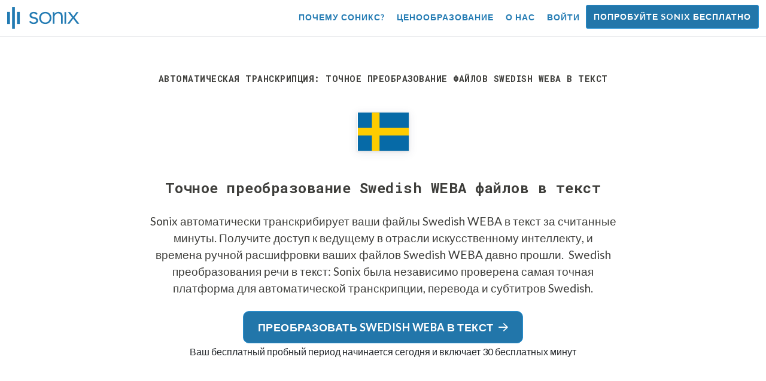

--- FILE ---
content_type: text/html; charset=utf-8
request_url: https://sonix.ai/ru/convert-swedish-weba-files-to-text
body_size: 13104
content:
<!DOCTYPE html><html lang="ru"><head><title>Преобразование файлов Swedish WEBA в текст | Sonix</title><script>window.dataLayer = window.dataLayer || [];
dataLayer.push({'userId': ''});
dataLayer.push({'sonixId': ''});
dataLayer.push({'sonixIsCustomer': ''});</script><script>(function(w,d,s,l,i){w[l]=w[l]||[];w[l].push({'gtm.start': new Date().getTime(),event:'gtm.js'});var f=d.getElementsByTagName(s)[0], j=d.createElement(s),dl=l!='dataLayer'?'&l='+l:'';j.async=true;j.src= 'https://www.googletagmanager.com/gtm.js?id='+i+dl;f.parentNode.insertBefore(j,f); })(window,document,'script','dataLayer','GTM-TLWL6QS');</script><script>// Push pageview event after GTM loads
dataLayer.push({
  'event': 'page_view',
  'page_path': window.location.pathname,
  'page_title': document.title,
  'page_location': window.location.href
});</script><meta charset="utf-8" /><meta content="width=device-width, initial-scale=1, minimum-scale=1, shrink-to-fit=no" name="viewport" /><meta content="#237bb3" name="theme-color" /><meta content="Sonix — это лучший способ конвертировать файлы Swedish WEBA в текст, используя нашу передовую технологию преобразования речи в текст. Sonix был независимо оценен как наиболее точный сервис транскрипции, перевода и субтитров Swedish. Попробуйте Sonix бесплатно уже сегодня!" name="description" /><meta content="on" http-equiv="x-dns-prefetch-control" /><link href="//ajax.googleapis.com" rel="dns-prefetch" /><link href="//fonts.googleapis.com" rel="dns-prefetch" /><link href="//cdnjs.cloudflare.com" rel="dns-prefetch" /><link href="//www.googletagmanager.com" rel="dns-prefetch" /><link href="https://sonix.ai/ru/convert-swedish-weba-files-to-text" rel="canonical" /><link href="https://sonix.ai/convert-swedish-weba-files-to-text" hreflang="x-default" rel="alternate" /><link href="https://sonix.ai/convert-swedish-weba-files-to-text" hreflang="en" rel="alternate" /><link href="https://sonix.ai/es/convert-swedish-weba-files-to-text" hreflang="es" rel="alternate" /><link href="https://sonix.ai/de/convert-swedish-weba-files-to-text" hreflang="de" rel="alternate" /><link href="https://sonix.ai/fr/convert-swedish-weba-files-to-text" hreflang="fr" rel="alternate" /><link href="https://sonix.ai/ru/convert-swedish-weba-files-to-text" hreflang="ru" rel="alternate" /><link href="https://sonix.ai/pt/convert-swedish-weba-files-to-text" hreflang="pt" rel="alternate" /><link href="https://sonix.ai/nl/convert-swedish-weba-files-to-text" hreflang="nl" rel="alternate" /><link href="https://sonix.ai/zh/convert-swedish-weba-files-to-text" hreflang="zh" rel="alternate" /><link href="https://sonix.ai/tr/convert-swedish-weba-files-to-text" hreflang="tr" rel="alternate" /><link href="https://sonix.ai/da/convert-swedish-weba-files-to-text" hreflang="da" rel="alternate" /><link href="https://sonix.ai/ja/convert-swedish-weba-files-to-text" hreflang="ja" rel="alternate" /><meta content="Преобразование файлов Swedish WEBA в текст | Sonix" itemprop="name" /><meta content="Sonix — это лучший способ конвертировать файлы Swedish WEBA в текст, используя нашу передовую технологию преобразования речи в текст. Sonix был независимо оценен как наиболее точный сервис транскрипции, перевода и субтитров Swedish. Попробуйте Sonix бесплатно уже сегодня!" itemprop="description" /><meta content="https://sonix.ai/sonix-share-image.jpg" itemprop="image" /><meta content="summary" name="twitter:card" /><meta content="@trysonix" name="twitter:site" /><meta content="Преобразование файлов Swedish WEBA в текст | Sonix" name="twitter:title" /><meta content="Sonix — это лучший способ конвертировать файлы Swedish WEBA в текст, используя нашу передовую технологию преобразования речи в текст. Sonix был независимо оценен как наиболее точный сервис транскрипции, перевода и субтитров Swedish. Попробуйте Sonix бесплатно уже сегодня!" name="twitter:description" /><meta content="@trysonix" name="twitter:creator" /><meta content="https://sonix.ai/sonix-share-image.jpg" name="twitter:image:src" /><meta content="Преобразование файлов Swedish WEBA в текст | Sonix" property="og:title" /><meta content="article" property="og:type" /><meta content="https://sonix.ai/ru/convert-swedish-weba-files-to-text" property="og:url" /><meta content="https://sonix.ai/sonix-share-image.jpg" property="og:image" /><meta content="https://sonix.ai/sonix-share-image.jpg" property="og:image:secure_url" /><meta content="Sonix — это лучший способ конвертировать файлы Swedish WEBA в текст, используя нашу передовую технологию преобразования речи в текст. Sonix был независимо оценен как наиболее точный сервис транскрипции, перевода и субтитров Swedish. Попробуйте Sonix бесплатно уже сегодня!" property="og:description" /><meta content="Sonix" property="og:site_name" /><meta content="ru" property="og:locale" /><meta content="1013691755439806" property="fb:admins" /><script src="//d2wy8f7a9ursnm.cloudfront.net/v4/bugsnag.min.js"></script><script>window.bugsnagClient = bugsnag({
  apiKey: '93e57eeb3b18542fed46e12c5b7cd686',
  appVersion: '1.1',
  user: {"id":null,"name":null,"email":null}
})</script><script>/*! loadCSS. [c]2017 Filament Group, Inc. MIT License */
/* This file is meant as a standalone workflow for
- testing support for link[rel=preload]
- enabling async CSS loading in browsers that do not support rel=preload
- applying rel preload css once loaded, whether supported or not.
*/
(function (w) {
  "use strict";
  // rel=preload support test
  if (!w.loadCSS) {
    w.loadCSS = function () {
    };
  }
  // define on the loadCSS obj
  var rp = loadCSS.relpreload = {};
  // rel=preload feature support test
  // runs once and returns a function for compat purposes
  rp.support = (function () {
    var ret;
    try {
      ret = w.document.createElement("link").relList.supports("preload");
    } catch (e) {
      ret = false;
    }
    return function () {
      return ret;
    };
  })();

  // if preload isn't supported, get an asynchronous load by using a non-matching media attribute
  // then change that media back to its intended value on load
  rp.bindMediaToggle = function (link) {
    // remember existing media attr for ultimate state, or default to 'all'
    var finalMedia = link.media || "all";

    function enableStylesheet() {
      // unbind listeners
      if (link.addEventListener) {
        link.removeEventListener("load", enableStylesheet);
      } else if (link.attachEvent) {
        link.detachEvent("onload", enableStylesheet);
      }
      link.setAttribute("onload", null);
      link.media = finalMedia;
    }

    // bind load handlers to enable media
    if (link.addEventListener) {
      link.addEventListener("load", enableStylesheet);
    } else if (link.attachEvent) {
      link.attachEvent("onload", enableStylesheet);
    }

    // Set rel and non-applicable media type to start an async request
    // note: timeout allows this to happen async to let rendering continue in IE
    setTimeout(function () {
      link.rel = "stylesheet";
      link.media = "only x";
    });
    // also enable media after 3 seconds,
    // which will catch very old browsers (android 2.x, old firefox) that don't support onload on link
    setTimeout(enableStylesheet, 3000);
  };

  // loop through link elements in DOM
  rp.poly = function () {
    // double check this to prevent external calls from running
    if (rp.support()) {
      return;
    }
    var links = w.document.getElementsByTagName("link");
    for (var i = 0; i < links.length; i++) {
      var link = links[i];
      // qualify links to those with rel=preload and as=style attrs
      if (link.rel === "preload" && link.getAttribute("as") === "style" && !link.getAttribute("data-loadcss")) {
        // prevent rerunning on link
        link.setAttribute("data-loadcss", true);
        // bind listeners to toggle media back
        rp.bindMediaToggle(link);
      }
    }
  };

  // if unsupported, run the polyfill
  if (!rp.support()) {
    // run once at least
    rp.poly();

    // rerun poly on an interval until onload
    var run = w.setInterval(rp.poly, 500);
    if (w.addEventListener) {
      w.addEventListener("load", function () {
        rp.poly();
        w.clearInterval(run);
      });
    } else if (w.attachEvent) {
      w.attachEvent("onload", function () {
        rp.poly();
        w.clearInterval(run);
      });
    }
  }


  // commonjs
  if (typeof exports !== "undefined") {
    exports.loadCSS = loadCSS;
  }
  else {
    w.loadCSS = loadCSS;
  }
}(typeof global !== "undefined" ? global : this) );</script><script src="https://kit.fontawesome.com/ab8a76ed57.js" crossorigin="anonymous" async="async"></script><script>WebFontConfig = {
  google: { families: ['Lato:300,400,700', 'Roboto+Mono:400,700&display=swap'] }
};
(function(d) {
  var wf = d.createElement('script'), s = d.scripts[0];
  wf.src = 'https://ajax.googleapis.com/ajax/libs/webfont/1.6.26/webfont.js';
  wf.async = true;
  s.parentNode.insertBefore(wf, s);
})(document);</script><link href="/apple-touch-icon.png?v=7k4vWN7x9l" rel="apple-touch-icon" sizes="180x180" /><link href="/favicon-32x32.png?v=7k4vWN7x9l" rel="icon" sizes="32x32" type="image/png" /><link href="/favicon-16x16.png?v=7k4vWN7x9l" rel="icon" sizes="16x16" type="image/png" /><link href="/site.webmanifest?v=7k4vWN7x9l" rel="manifest" /><link color="#2276aa" href="/safari-pinned-tab.svg?v=7k4vWN7x9l" rel="mask-icon" /><link href="/favicon.ico?v=7k4vWN7x9l" rel="shortcut icon" /><meta content="Sonix" name="apple-mobile-web-app-title" /><meta content="Sonix" name="application-name" /><meta content="#2276aa" name="msapplication-TileColor" /><meta content="#ffffff" name="theme-color" /><link rel="stylesheet" href="/packs/css/corp-0d0900d1.css" media="screen" /><script src="/packs/js/corp-b6e066446a424c52f688.js"></script><script async="" src="https://accounts.google.com/gsi/client"></script></head><body id="page--top"><noscript><iframe height="0" src="https://www.googletagmanager.com/ns.html?id=GTM-TLWL6QS" style="display:none;visibility:hidden" width="0"></iframe></noscript><div class="fixed-top corp-top"><nav class="navbar navbar-expand-md navbar-blue" role="navigation"><div class="container-fluid"><a class="navbar-brand" href="/?locale=ru"><img width="121px" height="36px" style="max-height: 2.25rem;" alt="Sonix Home | Автоматически транскрибировать аудио и видео с помощью новейших технологий искусственного интеллекта" src="/packs/media/images/brand/sonix-logo-corp-blue-e410f51ea5d828c873016d7e925b9386.svg" /></a><button aria-controls="navbarNavDropdown" aria-expanded="false" aria-label="Toggle navigation" class="navbar-toggler navbar-toggler-right" data-bs-target="#navbarNavDropdown" data-bs-toggle="collapse" type="button"><span class="navbar-toggler-icon"></span></button><div class="collapse navbar-collapse" id="navbarNavDropdown"><ul class="navbar-nav"></ul><ul class="navbar-nav ms-auto"><li class="nav-item"><a class="nav-link" href="/ru/features">Почему Соникс?</a></li><li class="nav-item"><a class="nav-link" href="/ru/pricing">Ценообразование</a></li><li class="nav-item"><a class="nav-link" href="/ru/about">О нас</a></li><li class="nav-item"><a class="nav-link me-2" href="/accounts/sign_in?locale=ru">Войти</a></li><li class="nav-item"><a class="nav-link btn btn-cta" href="/accounts/sign_up?locale=ru">Попробуйте Sonix бесплатно</a></li></ul></div></div></nav></div><header class="background--corp-full-width py-5"><div class="header--headline"><div class="container"><div class="row justify-content-center"><div class="col-sm-12 col-lg-10 text-md-center"><div class="header--icon"><h1 class="mb-5">Автоматическая транскрипция: точное преобразование файлов Swedish WEBA в текст</h1><i class="fa-4x flag-icon mx-2 shadow--box-sm flag-icon-se"></i></div><h2 class="cd-headline letters type mb-0">Точное преобразование Swedish WEBA файлов в текст</h2><p class="text--size-1200rem mb-4 px-md-5 mx-md-4">Sonix автоматически транскрибирует ваши файлы Swedish WEBA в текст за считанные минуты. Получите доступ к ведущему в отрасли искусственному интеллекту, и времена ручной расшифровки ваших файлов Swedish WEBA давно прошли.&nbsp;<a target="_blank" class="text--color" href="/ru/languages/transcribe-swedish-audio?filetype=weba"> Swedish преобразования речи в текст:</a>&nbsp;Sonix была независимо проверена самая точная платформа для автоматической транскрипции, перевода и субтитров Swedish.</p><div class="header--cta"><a class="btn btn-primary btn-lg btn-radius-10 mb-1" href="/accounts/sign_up?locale=ru&amp;utm_campaign=convert-language-filetypes&amp;utm_medium=seo&amp;utm_source=lp&amp;utm_term=convert-swedish-weba">Преобразовать Swedish WEBA в текст<i class="far fa-arrow-right ms-2"></i></a><div class="header--cta-text">Ваш бесплатный пробный период начинается сегодня и включает 30 бесплатных минут</div></div></div></div></div></div></header><main><section class="section--box-shadow-none"><div class="container py-5"><div class="row"><div class="col-sm-12"><div class="divider--title"><div class="divider--line"></div><div class="divider--title-content"><h2>Тысячи пользователей Sonix преобразуют свои файлы Swedish WEBA в текст&nbsp;<img draggable="false" title=":sparkling_heart:" alt="💖" src="https://cdnjs.cloudflare.com/ajax/libs/twemoji/11.1.0/2/svg/1f496.svg" class="emoji"></h2></div><div class="divider--line"></div></div></div></div><div class="row"><div class="col-sm-12"><div class="scroller--wrapper"><ul id="scroller-logos"><li><img class="img-fluid" alt="Google использует автоматическую транскрипцию Sonix для создания Swedish WEBA файлов в текст" title="Google автоматически транскрибирует, переводит, субтитры и организует свои аудио и видео файлы с помощью Sonix. Любимый миллионами пользователей по всему миру." src="/packs/media/images/corp/logos/sonix-customer-google-ccc2300f176e6d8728daf2e0ac192bc9.png" /></li><li><img class="img-fluid" alt="Microsoft использует автоматическую транскрипцию Sonix для создания Swedish WEBA файлов в текст" title="Microsoft автоматически транскрибирует, переводит, субтитры и организует свои аудио и видео файлы с помощью Sonix. Любимый миллионами пользователей по всему миру." src="/packs/media/images/corp/logos/sonix-customer-microsoft-c30479fded1ee64e7c682a3abd7830ca.png" /></li><li><img class="img-fluid" alt="NBC Universal использует автоматическую транскрипцию Sonix для создания Swedish WEBA файлов в текст" title="NBC Universal автоматически транскрибирует, переводит, субтитры и организует свои аудио и видео файлы с помощью Sonix. Любимый миллионами пользователей по всему миру." src="/packs/media/images/corp/logos/sonix-customer-nbc-universal-c90c36bd7d4e6556ed293a5ab8edc04c.png" /></li><li><img class="img-fluid" alt="ESPN использует автоматическую транскрипцию Sonix для создания Swedish WEBA файлов в текст" title="ESPN автоматически транскрибирует, переводит, субтитры и организует свои аудио и видео файлы с помощью Sonix. Любимый миллионами пользователей по всему миру." src="/packs/media/images/corp/logos/sonix-customer-espn-f1e33f34011faf8a1f0261f8f2b0c0f4.png" /></li><li><img class="img-fluid" alt="Stanford University использует автоматическую транскрипцию Sonix для создания Swedish WEBA файлов в текст" title="Stanford University автоматически транскрибирует, переводит, субтитры и организует свои аудио и видео файлы с помощью Sonix. Любимый миллионами пользователей по всему миру." src="/packs/media/images/corp/logos/sonix-customer-stanford-fff124a302a7f087792f318e472a697f.png" /></li><li><img class="img-fluid" alt="Yale University использует автоматическую транскрипцию Sonix для создания Swedish WEBA файлов в текст" title="Yale University автоматически транскрибирует, переводит, субтитры и организует свои аудио и видео файлы с помощью Sonix. Любимый миллионами пользователей по всему миру." src="/packs/media/images/corp/logos/sonix-customer-yale-1e8dbbb1cb64ff43b9df835aefd914c7.png" /></li><li><img class="img-fluid" alt="ABC News использует автоматическую транскрипцию Sonix для создания Swedish WEBA файлов в текст" title="ABC News автоматически транскрибирует, переводит, субтитры и организует свои аудио и видео файлы с помощью Sonix. Любимый миллионами пользователей по всему миру." src="/packs/media/images/corp/logos/sonix-customer-abc-news-7ffba98bf6790b0fc96684ecb968db07.png" /></li><li><img class="img-fluid" alt="Quartz использует автоматическую транскрипцию Sonix для создания Swedish WEBA файлов в текст" title="Quartz автоматически транскрибирует, переводит, субтитры и организует свои аудио и видео файлы с помощью Sonix. Любимый миллионами пользователей по всему миру." src="/packs/media/images/corp/logos/sonix-customer-quartz-ab3881748b99f8d2fb6a7c02a55b26a3.png" /></li><li><img class="img-fluid" alt="CNBC использует автоматическую транскрипцию Sonix для создания Swedish WEBA файлов в текст" title="CNBC автоматически транскрибирует, переводит, субтитры и организует свои аудио и видео файлы с помощью Sonix. Любимый миллионами пользователей по всему миру." src="/packs/media/images/corp/logos/sonix-customer-cnbc-c85aa54ae8ba3ef8330d960779f6df41.png" /></li><li><img class="img-fluid" alt="CIBC использует автоматическую транскрипцию Sonix для создания Swedish WEBA файлов в текст" title="CIBC автоматически транскрибирует, переводит, субтитры и организует свои аудио и видео файлы с помощью Sonix. Любимый миллионами пользователей по всему миру." src="/packs/media/images/corp/logos/sonix-customer-cibc-a5e101bd74b192eb064e4c42706339fe.png" /></li><li><img class="img-fluid" alt="University of Arizona использует автоматическую транскрипцию Sonix для создания Swedish WEBA файлов в текст" title="University of Arizona автоматически транскрибирует, переводит, субтитры и организует свои аудио и видео файлы с помощью Sonix. Любимый миллионами пользователей по всему миру." src="/packs/media/images/corp/logos/sonix-customer-university-of-arizona-9f3c05a970202464ed906766b4fa6629.png" /></li></ul><script>var slider = tns({
  container: '#scroller-logos',
  controls: false,
  items: 2,
  speed: 500,
  autoplay: true,
  autoplayHoverPause: true,
  autoplayTimeout: 1800,
  nav: false,
  autoplayButtonOutput: false,
  gutter: 16,
  responsive: {
    768: {
      items: 3
    },
    1200: {
      items: 4
    }
  }
});</script></div></div></div></div><div class="container pb-5"><div class="row"><div class="col-sm-12"><div class="corp-breadcrumbs"><a href="/?locale=ru">Главная</a> &raquo; <a href="/ru/languages">Поддерживаемые языки</a> &raquo; <a href="/ru/online-swedish-transcription-software"> Swedish</a> &raquo; Преобразование файлов Swedish WEBA в текст</div></div><div class="col-sm-12"><div class="divider--title"><div class="divider--line"></div><div class="divider--title-content"><h2>Каков наилучший способ конвертировать файлы Swedish WEBA в текст?&nbsp;<img draggable="false" title=":clipboard:" alt="📋" src="https://cdnjs.cloudflare.com/ajax/libs/twemoji/11.1.0/2/svg/1f4cb.svg" class="emoji"></h2></div><div class="divider--line"></div></div></div></div><div class="row justify-content-between mt-4"><div class="col-sm-12 col-lg-8"><h3>Использование Sonix для преобразования Swedish WEBA файлов в текст</h3><p>Выполните следующие шесть простых шагов, чтобы быстро и легко преобразовать ваши файлы Swedish WEBA в текст:</p><ul class="list-group list-group-hover mb-3"><li class="list-group-item"><div class="media"><div class="media-body col-8"><h4>Шаг 1: Войдите в свою учетную запись Sonix</h4><p><a target="_blank" class="link--underline" href="/accounts/sign_up?locale=ru">Если у вас его нет, вы можете зарегистрироваться на бесплатную учетную запись Sonix</a>— 30 минут свободной транскрипции/перевода.</p></div><img class="col-4 align-self-center img-fluid img-border img-magnify" data-toggle="modal" data-target="#imageMagnifyModal" title="Шаг 1: Экран входа" alt="Войдите в свою учетную запись Sonix" src="/packs/media/images/landing/screenshots/convert_language_filetype/convert-to-text-step-1-b46121b4915635b871a29fbb0db287a0.jpg" /></div></li><li class="list-group-item"><div class="media"><div class="media-body col-8"><h4>Шаг 2: Загрузите файл Swedish WEBA</h4><p>В Sonix нажмите «Загрузить» и найдите файл Swedish WEBA на вашем компьютере.</p></div><img class="col-4 align-self-center img-fluid img-border img-magnify" data-toggle="modal" data-target="#imageMagnifyModal" title="Шаг 2. Загрузите файл Swedish WEBA" alt="Загрузите файл %{v_language} %{v_filetype} в Sonix" src="/packs/media/images/landing/screenshots/convert_language_filetype/convert-to-text-step-2-38e7f2960171d038a79c6b9d43335137.jpg" /></div></li><li class="list-group-item"><div class="media"><div class="media-body col-8"><h4>Шаг 3: Выберите язык: Swedish</h4><p>Выберите Swedish в раскрывающемся списке с вопросом «На каком языке говорили?». Затем нажмите кнопку «Транскрибировать».</p></div><img class="col-4 align-self-center img-fluid img-border img-magnify" data-toggle="modal" data-target="#imageMagnifyModal" title="Шаг 3. Выберите Swedish из раскрывающегося списка языка Sonix" alt="Скажите Sonix язык, на котором говорилось в вашем файле: %{v_language}" src="/packs/media/images/landing/screenshots/convert_language_filetype/convert-to-text-step-3-a850038e7fcb183a2dab95dddc504818.jpg" /></div></li><li class="list-group-item"><div class="media"><div class="media-body col-8"><h4 class="mb-0">Шаг 4: Sonix транскрибирует ваш файл WEBA</h4><p>Sonix автоматически транскрибирует ваш файл Swedish WEBA и преобразует его в Swedish текст.</p></div><img class="col-4 align-self-center img-fluid img-border img-magnify" data-toggle="modal" data-target="#imageMagnifyModal" title="Шаг 4. Пусть Sonix транскрибирует ваш файл Swedish WEBA" alt="Sonix будет использовать свои расширенные алгоритмы транскрипции для преобразования файла %{v_language} %{v_filetype} в текст" src="/packs/media/images/landing/screenshots/convert_language_filetype/convert-to-text-step-4-6157a893b3b52b36e3fa16081226a11c.jpg" /></div></li><li class="list-group-item"><div class="media"><div class="media-body col-8"><h4>Шаг 5: Отредактируйте Swedish транскрипт</h4><p>Отредактируйте стенограмму в Swedish, введя непосредственно в свой браузер, чтобы исправить любые слова, которые не были полностью переписаны.</p></div><img class="col-4 align-self-center img-fluid img-border img-magnify" data-toggle="modal" data-target="#imageMagnifyModal" title="Шаг 5: Отредактируйте и отредактируйте стенограмму в нашем редакторе" alt="Используйте редактор AudioText AudioText Editor, чтобы отполировать стенограмму в %{v_language}" src="/packs/media/images/landing/screenshots/convert_language_filetype/convert-to-text-step-5-e32981ce9b3b388741a3b51737f40308.jpg" /></div></li><li class="list-group-item"><div class="media"><div class="media-body col-8"><h4>Шаг 6: Экспорти Swedish текста</h4><p>Экспортируйте текстов Swedish в любой формат, включая MS Word, PDF, субтитры или простой текстовый файл.</p></div><img class="col-4 align-self-center img-fluid img-border img-magnify" data-toggle="modal" data-target="#imageMagnifyModal" title="Шаг 6. Экспортируйте транскрипт Swedish в файл избранного формата файла" alt="Экспортируйте транскрипт %{v_language} в MS Word, PDF, субтитры или в текстовый файл." src="/packs/media/images/landing/screenshots/convert_language_filetype/convert-to-text-step-6-61c0dc9c570b4b94aef77bd6208f6b39.jpg" /></div></li></ul><p>Все сделано! Теперь вы успешно преобразовали файл Swedish WEBA в текст!</p></div><div class="col-sm-12 col-lg-4"><div class="pb-4"><h3>Как повысить точность ваших транскриптов Swedish?</h3><p>Начните с улучшения качества файла Swedish WEBA, загружаемого в Sonix. Пожалуйста, используйте высококачественное записывающее оборудование, запись в спокойной обстановке и убедитесь, что ваши спикеры говорят четко, чтобы ваша стенограмма была максимально точной.</p></div><div class="pb-4"><h3>Любые советы для загружаемого файла: Swedish WEBA?</h3><p>Да, пожалуйста, не сжимайте и не фильтруйте звуковую дорожку вашего файла Swedish WEBA. Загружая высококачественную версию вашего аудио, мы можем дать вам наилучший уровень точности.</p></div><div class="pb-4"><h3>Помимо от WEBA, поддерживаете ли вы другие типы аудио/видео файлов?</h3><p>Да, мы знаем! Вы можете преобразовать следующие типы файлов в Swedish с помощью Sonix:</p><ul class="list-group"><li class="list-group-item"><a class="d-block link--arrow-right" href="https://sonix.ai/ru/convert-swedish-aif-files-to-text">Преобразовать файлы Swedish AIF в текст</a></li><li class="list-group-item"><a class="d-block link--arrow-right" href="https://sonix.ai/ru/convert-swedish-m4a-files-to-text">Преобразовать файлы Swedish M4A в текст</a></li><li class="list-group-item"><a class="d-block link--arrow-right" href="https://sonix.ai/ru/convert-swedish-m2v-files-to-text">Преобразовать файлы Swedish M2V в текст</a></li><li class="list-group-item"><a class="d-block link--arrow-right" href="https://sonix.ai/ru/convert-swedish-mts-files-to-text">Преобразовать файлы Swedish MTS в текст</a></li><li class="list-group-item"><a class="d-block link--arrow-right" href="https://sonix.ai/ru/convert-swedish-ogg-files-to-text">Преобразовать файлы Swedish OGG в текст</a></li></ul></div></div></div></div><div class="container mb-5"><div class="row"><div class="col-sm-12"><div class="divider--title"><div class="divider--line"></div><div class="divider--title-content"><h2>Что говорят клиенты об автоматизированной транскрипции Sonix&nbsp;<img draggable="false" title=":cupid:" alt="💘" src="https://cdnjs.cloudflare.com/ajax/libs/twemoji/11.1.0/2/svg/1f498.svg" class="emoji"></h2></div><div class="divider--line"></div></div></div></div><div class="row justify-content-center"><div class="col-sm-12 col-md-6"><div class="text-center"><div class="mb-5"><div class="text--size-2000rem"><i class="fas fa-star text--color-yellow"></i><i class="fas fa-star text--color-yellow"></i><i class="fas fa-star text--color-yellow"></i><i class="fas fa-star text--color-yellow"></i><i class="fas fa-star text--color-yellow"></i></div><div class="text--color-meta-dark"> 4.98 рейтинг от 203 отзывов</div></div></div></div></div><div class="row"><div class="col-md-6 col-lg-4 mb-3"><div class="card testimonial" lang="en-us"><div class="card-body"><div class="mb-2"><i class="fas fa-star text--color-yellow"></i><i class="fas fa-star text--color-yellow"></i><i class="fas fa-star text--color-yellow"></i><i class="fas fa-star text--color-yellow"></i><i class="fas fa-star text--color-yellow"></i></div><blockquote class="blockquote mb-0">I’ve now used Sonix.ai twice, and find the service <strong>simple and accurate.</strong> It’s exactly what I’ve been looking for to get text from audio and video recordings. <div class="blockquote-footer mt-2 text--size-900rem">Philip S. from <cite title="">Crestline, CA, USA</cite></div></blockquote></div></div></div><div class="col-md-6 col-lg-4 mb-3"><div class="card testimonial" lang="en-us"><div class="card-body"><div class="mb-2"><i class="fas fa-star text--color-yellow"></i><i class="fas fa-star text--color-yellow"></i><i class="fas fa-star text--color-yellow"></i><i class="fas fa-star text--color-yellow"></i><i class="fas fa-star text--color-yellow"></i></div><blockquote class="blockquote mb-0">I would absolutely, 100%, recommend you to a friend. I think you have an <strong>incredible program.</strong> <div class="blockquote-footer mt-2 text--size-900rem">Melissa W. from <cite title="">Grass Valley, CA, USA</cite></div></blockquote></div></div></div><div class="col-md-6 col-lg-4 mb-3"><div class="card testimonial" lang="en-us"><div class="card-body"><div class="mb-2"><i class="fas fa-star text--color-yellow"></i><i class="fas fa-star text--color-yellow"></i><i class="fas fa-star text--color-yellow"></i><i class="fas fa-star text--color-yellow"></i><i class="fas fa-star text--color-yellow"></i></div><blockquote class="blockquote mb-0">Of all the programs that do this, I found you <strong>the best!</strong> <div class="blockquote-footer mt-2 text--size-900rem">Yaron C. from <cite title="">Tel Aviv, Israel</cite></div></blockquote></div></div></div><div class="col-md-6 col-lg-4 mb-3"><div class="card testimonial" lang="en-us"><div class="card-body"><div class="mb-2"><i class="fas fa-star text--color-yellow"></i><i class="fas fa-star text--color-yellow"></i><i class="fas fa-star text--color-yellow"></i><i class="fas fa-star text--color-yellow"></i><i class="fas fa-star text--color-yellow"></i></div><blockquote class="blockquote mb-0">I tried Sonix, and it’s amazing! <strong>Seriously, I think that you will revolutionize journalism.</strong> <div class="blockquote-footer mt-2 text--size-900rem">Caroline B. from <cite title="">Denver, CO USA</cite></div></blockquote></div></div></div><div class="col-md-6 col-lg-4 mb-3"><div class="card testimonial" lang="en-us"><div class="card-body"><div class="mb-2"><i class="fas fa-star text--color-yellow"></i><i class="fas fa-star text--color-yellow"></i><i class="fas fa-star text--color-yellow"></i><i class="fas fa-star text--color-yellow"></i><i class="fas fa-star text--color-yellow"></i></div><blockquote class="blockquote mb-0">Really fast to transcribe our audio files with high accuracy, we just had to correct some small words. I like the layout of the website, how pleasing to the eye and easy it is to edit your files, nothing was complicated and I wasn't ever 'stuck' on something and didn't know where to click etc, <strong>it was my first time ever using something like this and it was a breeze!</strong> <div class="blockquote-footer mt-2 text--size-900rem">Karina Y. from <cite title="">Ireland</cite></div></blockquote></div></div></div><div class="col-md-6 col-lg-4 mb-3"><div class="card testimonial" lang="en-us"><div class="card-body"><div class="mb-2"><i class="fas fa-star text--color-yellow"></i><i class="fas fa-star text--color-yellow"></i><i class="fas fa-star text--color-yellow"></i><i class="fas fa-star text--color-yellow"></i><i class="fas fa-star text--color-yellow"></i></div><blockquote class="blockquote mb-0">The transcription was <strong>pretty darn good!</strong> <div class="blockquote-footer mt-2 text--size-900rem">Andy D. from <cite title="">Los Angeles, CA USA</cite></div></blockquote></div></div></div></div><div class="row justify-content-center"><div class="col-sm-12 col-md-6"><p class="text-center">Хотите увидеть больше отзывов?<br /><a class="link--arrow-right text--weight-700" href="/testimonials?locale=ru">У нас гораздо больше отзывов клиентов</a></p></div></div></div><div class="container py-5"><div class="row justify-content-center"><div class="col-sm-12 divider--title"><div class="divider--line"></div><div class="divider--title-content"><h2>Преобразовывать Swedish WEBA файлов в текст с помощью Sonix&#32;<img draggable="false" title=":rocket:" alt="🚀" src="https://cdnjs.cloudflare.com/ajax/libs/twemoji/11.1.0/2/svg/1f680.svg" class="emoji"></h2></div><div class="divider--line"></div></div><div class="col-sm-12 col-md-8 text-center my-4"><p class="text--size-1100rem">Sonix автоматически расшифровывает и переводит ваши аудио/видеофайлы на языках 53+. С легкостью ищите, редактируйте и делитесь медиафайлами.&nbsp;Sonix использует расширенные алгоритмы транскрипции и перевода для быстрого и точного преобразования файлов Swedish WEBA в текст.&nbsp;Быстро, точно и доступно. Миллионы пользователей со всего мира.</p><div class="py-3"><a class="btn btn-primary mb-1 py-3" href="/accounts/sign_up?locale=ru&amp;utm_campaign=convert-language-filetypes&amp;utm_medium=seo&amp;utm_source=lp&amp;utm_term=convert-swedish-weba"><span class="d-block text--size-1200rem"><i class="far fa-fw fa-arrow-right me-2"></i>Начать преобразование Swedish WEBA файлов в текст</span></a><p class="d-block">Включает 30 минут бесплатной транскрипции</p></div></div></div></div><div aria-hidden="true" class="modal fade" id="imageMagnifyModal" role="dialog" style="z-index:3000;" tabindex="-1"><div class="modal-dialog" role="document"><div class="modal-content"><div class="modal-body"><div class="text--modal-header ms-3 py-1 text-start d-block position--relative text--color-white"><span id="imageTitle">&nbsp;</span><button aria-label="Close" class="text--modal-header close py-1 me-3 text--color-white position--absolute position--right-0 position--top-0" data-bs-dismiss="modal" type="button"><i class="fa fa-times fa-fw me-1"></i>Закрыть</button></div><div class="position--relative" style="min-height: 384px;"><img class="img-fluid" id="imageMagnify" src="" /></div></div></div></div></div></section></main><div class="hidden"></div><div class="container-fluid py-5 bgcolor--fc-glass border-top--meta-light"><div class="container"><div class="row justify-content-center mt-5"><div class="col-4 col-md-3 col-lg-2"><img class="img-fluid img-border rounded-circle" alt="Позвольте нашей службе поддержки помочь вам со всеми вашими вопросами автоматической транскрипции. На фото: Кристин Ли" src="/packs/media/images/corp/people/customer-support-christine-lee-phone-e78e391b873e242d3acd257edcd11f49.jpg" /></div><div class="col-8 col-md-6 col-lg-5"><p>Транскрибируйте и переводите уверенно, зная, что вас поддерживает наша отмеченная наградами команда, готовая ответить на ваши вопросы.&nbsp;Получите немедленную помощь, посетив наш&nbsp;<a class="text--color" href="https://help.sonix.ai/en/">Справочный центр</a>, <a class="text--color" href="/resources/?locale=ru">ресурсов</a>, <a class="text--color" href="/ru/step-by-step-tutorials">учебники</a>, <a class="text--color" href="/ru/introduction-to-sonix">и Введение в видео Sonix</a>.</p><p class="mt-4"><a class="link--arrow-right text--weight-700" href="https://help.sonix.ai/en/">Посетите наш Справочный центр</a></p></div></div><div class="row mt-5"><div class="col-sm-12"><div class="divider--title"><div class="divider--line"></div><div class="divider--title-content"><h2>Возможно, вас заинтересует&nbsp;<img draggable="false" title=":thinking_face:" alt="🤔" src="https://cdnjs.cloudflare.com/ajax/libs/twemoji/11.1.0/2/svg/1f914.svg" class="emoji"></h2></div><div class="divider--line"></div></div></div></div><ul class="row justify-content-center list-unstyled pb-5"><li class="col-sm-12 col-md-4"><p class="text-center"><a class="text--color-meta" href="https://sonix.ai/resources/how-to-record-meeting-minutes/">Как составить протокол собрания</a></p></li><li class="col-sm-12 col-md-4"><p class="text-center"><a class="text--color-meta" href="/ru/how-to-convert-mp3-to-text">Как преобразовать mp3 в текст?</a></p></li><li class="col-sm-12 col-md-4"><p class="text-center"><a class="text--color-meta" href="/articles/how-to-remove-background-audio-noise?locale=ru">Как удалить фоновый шум из моего видео</a></p></li><li class="col-sm-12 col-md-4"><p class="text-center"><a class="text--color-meta" href="/ru/how-to-convert-vob-to-docx">Что такое файл vob</a></p></li><li class="col-sm-12 col-md-4"><p class="text-center"><a class="text--color-meta" href="https://sonix.ai/resources/how-to-get-youtube-transcript/">Как получить расшифровку видео на YouTube</a></p></li><li class="col-sm-12 col-md-4"><p class="text-center"><a class="text--color-meta" href="https://sonix.ai/resources/phone-call-transcription/">Как записать телефонный звонок</a></p></li></ul></div></div><footer><div class="container-fluid"><div class="container py-5"><div class="row py-4"><div class="col-sm-6 col-lg-3 py-2 mb-4"><h4 class="mt-0 mb-2">Обзор продукции</h4><ul><li><a href="/ru/features">Особенности</a></li><li><a href="/ru/fast-transcription">Быстрая транскрипция</a></li><li><a href="/ru/verbatim-transcription">Стенографическая транскрипция</a></li><li><a href="/ru/real-time-transcription">Транскрипция в реальном времени</a></li><li><a href="/ru/medical-transcription">Медицинская транскрипция</a></li></ul></div><div class="col-sm-6 col-lg-3 py-2 mb-4"><h4 class="mt-0 mb-2">Характеристики продукта</h4><ul><li><a href="/ru/features/ai-analysis">Инструменты анализа ИИ</a></li><li><a href="/ru/automated-transcription">Программное обеспечение автоматической транскрипции</a></li><li><a href="/ru/seo-friendly-media-player">SEO-дружественный медиаплеер</a></li><li><a href="/ru/automated-subtitles-and-captions">Добавление субтитров к видео</a></li><li><a href="/ru/transcribe-youtube-videos">Расшифровывайте видео с YouTube</a></li><li><a href="/transcriptionists?locale=ru">Очистка стенограммы</a></li></ul></div><div class="col-sm-6 col-lg-3 py-2 mb-4"><h4 class="mt-0 mb-2">Узнать больше</h4><ul><li><a href="/ru/pricing">Ценообразование</a></li><li><a href="/customers?locale=ru">Клиенты</a></li><li><a href="/testimonials?locale=ru">Отзывы</a></li><li><a href="/why-transcribe?locale=ru">Пять причин транскрибировать</a></li><li><a href="/how-to-capture-great-audio?locale=ru">Как захватить отличный звук</a></li></ul></div><div class="col-sm-6 col-lg-3 py-2 mb-4"><h4 class="mt-0 mb-2">Поддержка</h4><ul><li><a href="/ru/introduction-to-sonix">Введение в Sonix</a></li><li><a href="/ru/faq">Часто задаваемые вопросы</a></li><li><a href="/resources/?locale=ru">Ресурсы</a></li><li><a href="https://help.sonix.ai/en/">Справочный центр</a></li></ul></div><div class="col-sm-6 col-lg-3 py-2 mb-4"><h4 class="mb-2">Юридическая фирма Sonix</h4><ul><li><a href="/ru/legal">Юридический обзор</a></li><li><a href="/ru/legal/features">Юридические особенности</a></li><li><a href="/ru/legal/pricing">Законное ценообразование</a></li><li><a href="/ru/legal/contact-legal-sales">Обратитесь в отдел юридических продаж</a></li></ul><h4 class="mt-4 mb-2">Законные варианты использования</h4><ul><li><a href="/ru/lawyers">Судебные журналисты</a></li><li><a href="/ru/lawyers">Следователи</a></li><li><a href="/ru/lawyers">Юристы</a></li><li><a href="/ru/legal-firms">Юридические фирмы</a></li></ul></div><div class="col-sm-6 col-lg-3 py-2 mb-4"><h4 class="mb-2">Для профессионалов</h4><ul><li><a href="/ru/journalists">Журналисты</a></li><li><a href="/ru/researchers">Исследователи</a></li><li><a href="/ru/video">Продюсеры</a></li><li><a href="/ru/podcasters">Подкастеры</a></li><li><a href="/ru/coaches">Тренеры</a></li><li><a href="/ru/students">Студенты</a></li><li><a href="/ru/marketers">Маркетологи</a></li><li><a href="/ru/filmmakers">кинематографисты</a></li></ul></div><div class="col-sm-6 col-lg-6 py-2 mb-4"><h4 class="mt-0 mb-2">Для бизнеса</h4><ul><li><a href="/ru/enterprise">Предприятие</a></li><li><a href="/ru/education">Образование</a></li><li><a href="/ru/newsrooms">Редакции новостей</a></li><li><a href="/ru/nonprofits">Некоммерческие организации</a></li><li><a href="/ru/radio-stations">Радиостанции</a></li><li><a href="/ru/research-firms">Исследовательские фирмы</a></li><li><a href="/ru/sales-teams">Команды продаж</a></li><li><a href="/ru/transcription-agencies">Агентства по транскрипции</a></li><li><a href="/ru/clinical-research">Группы клинических исследований</a></li><li><a href="/ru/media-monitoring">Мониторинг СМИ</a></li><li><a href="/ru/make-web-content-accessible">Доступность</a></li></ul></div><div class="col-sm-6 col-lg-3 py-2 mb-4"><h4 class="mt-0 mb-2">Транскрибировать ваши файлы</h4><ul><li><a href="/ru/languages">Языки, которые мы транскрибируем</a></li><li><a href="/ru/translate-video">Переводите видео на любой язык</a></li><li><a href="/ru/speech-to-text-all-supported-file-formats">Форматы файлов, которые мы транскрибируем</a></li><li><a href="/ru/audio-to-text-file-formats">Форматы аудиофайлов</a></li><li><a href="/ru/video-to-text-file-formats">Форматы видеофайлов</a></li></ul></div><div class="col-sm-12 col-lg-9 py-2 mb-4"><h4 class="mt-0 mb-2">Видеоконференции</h4><div class="row"><ul class="col-sm-12 col-lg-4"><li><a href="/ru/how-to-transcribe-a-zoom-meeting">Транскрипция Zoom</a></li><li><a href="/ru/how-to-transcribe-a-gotomeeting-recording">Транскрипция GoToMeeting</a></li><li><a href="/ru/how-to-transcribe-a-google-meet-recording">Транскрипция Google Meet</a></li><li><a href="/ru/how-to-transcribe-a-loom-recording">Транскрипция Loom</a></li><li><a href="/ru/how-to-transcribe-a-uberconference-meeting">Транскрипция UberConference</a></li></ul><ul class="col-sm-12 col-lg-4"><li><a href="/ru/how-to-transcribe-a-webex-meeting">Транскрипция WebEx</a></li><li><a href="/ru/how-to-transcribe-a-skype-call">Расшифровка звонков Skype</a></li><li><a href="/ru/how-to-transcribe-a-ringcentral-meeting">Транскрипция собрания RingCentral</a></li><li><a href="/ru/how-to-transcribe-a-microsoft-teams-meeting">Расшифровка собраний Microsoft Teams</a></li><li><a href="/ru/how-to-transcribe-a-join-me-meeting">Расшифровка встречи Join.me</a></li><li><a href="/ru/how-to-transcribe-a-bluejeans-meeting">Переложение встречи BlueJeans</a></li></ul></div></div><div class="col-sm-6 col-lg-3 py-2 mb-4"><h4 class="mt-0 mb-2">Партнеры</h4><ul><li><a href="https://sonix.ai/api?locale=ru">Соникс API</a></li><li><a href="https://sonix.ai/docs/api?locale=ru">Документация по API</a></li><li><a href="https://my.sonix.ai/api?locale=ru">Панель мониторинга API</a></li><li><a href="/affiliates?locale=ru">Партнерская программа</a></li></ul></div><div class="col-sm-6 col-lg-3 py-2 mb-4"><h4 class="mt-0 mb-2">Компания</h4><ul><li><a href="/ru/about">О нас</a></li><li><a href="/ru/careers">Карьера — Мы нанимаем!</a></li><li><a href="/ru/press">Пресса</a></li><li><a href="/ru/contact">Контакт</a></li><li><a href="/ru/security">Безопасность</a></li></ul></div></div><div class="d-block position--relative"><div class="hocus-pocus-hare"><span class="hare" data-balloon="Здесь нет кроликов, к вашим услугам просто волшебная транскрипция!" data-balloon-color="secondary" data-balloon-length="large" data-balloon-pos="right"></span></div></div></div></div><div class="container-fluid footer--border-top"><div class="container"><div class="row py-2 justify-content-center"><div class="col-sm-12 col-md-9 col-lg-8 py-3"><div class="d-md-flex flex-row text-center text-md-start"><a class="display-flex" href="/?locale=ru"><img style="max-height: 2.25rem;" alt="Sonix преобразует аудио в текст. Это лучший онлайн-сервис транскрипции 2026." src="/packs/media/images/brand/sonix-logo-corp-white-2b399abd5a56185f468b9a5ef2cf5e2f.svg" /></a><p class="footer-text text--size-1000rem px-4 text--color-white pt-4 pt-md-0">Sonix является самой продвинутой в мире платформа <a class="text--color-white" href="/ru/features">автоматическая транскрипция</a>, <a class="text--color-white" href="/ru/features/automated-translation">перевод</a> и <a class="text--color-white" href="/ru/features/automated-subtitles">субтитры</a>.  <a class="text--color-white" href="/ru/fast-transcription">Быстро</a>, <a class="text--color-white" href="/ru/automated-transcription">точный</a> и <a class="text--color-white" href="/ru/pricing">доступный</a>.</p></div></div><div class="col-sm-12 col-md-3 col-lg-4 py-3 text-center text-md-end"><p class="text--size-1400rem mb-0"><a class="me-2" href="https://www.facebook.com/trysonix/"><i class="fab fa-fw fa-facebook"></i><span class="sr-only sr-only-focusable">Facebook</span></a><a class="me-2" href="https://twitter.com/trysonix"><i class="fab fa-fw fa-twitter"></i><span class="sr-only sr-only-focusable">Twitter</span></a><a class="me-2" href="https://ke.linkedin.com/company/sonix-inc"><i class="fab fa-fw fa-linkedin"></i><span class="sr-only sr-only-focusable">LinkedIn</span></a></p></div></div></div></div><div class="container-fluid footer--border-top"><div class="container pb-4"><div class="row text--color-meta py-3"><div class="col-sm-12 text-center col-lg-6 text-lg-start pt-4 pt-md-2"><ul class="list-inline"><li class="list-inline-item text--size-1200rem"><a title="Преобразование аудио в текст: Узнайте об автоматической транскрипции Sonix в Английский" href="https://sonix.ai/convert-swedish-weba-files-to-text"><i class="flag-icon shadow--box border-all flag-icon-us"></i></a></li><li class="list-inline-item text--size-1200rem"><a title="Преобразование аудио в текст: Узнайте об автоматической транскрипции Sonix в Испанский" href="https://sonix.ai/es/convert-swedish-weba-files-to-text"><i class="flag-icon shadow--box border-all flag-icon-es"></i></a></li><li class="list-inline-item text--size-1200rem"><a title="Преобразование аудио в текст: Узнайте об автоматической транскрипции Sonix в Немецкий" href="https://sonix.ai/de/convert-swedish-weba-files-to-text"><i class="flag-icon shadow--box border-all flag-icon-de"></i></a></li><li class="list-inline-item text--size-1200rem"><a title="Преобразование аудио в текст: Узнайте об автоматической транскрипции Sonix в Французский" href="https://sonix.ai/fr/convert-swedish-weba-files-to-text"><i class="flag-icon shadow--box border-all flag-icon-fr"></i></a></li><li class="list-inline-item text--size-1200rem"><a title="Преобразование аудио в текст: Узнайте об автоматической транскрипции Sonix в Русский" href="https://sonix.ai/ru/convert-swedish-weba-files-to-text"><i class="flag-icon shadow--box border-all flag-icon-ru"></i></a></li><li class="list-inline-item text--size-1200rem"><a title="Преобразование аудио в текст: Узнайте об автоматической транскрипции Sonix в португальский" href="https://sonix.ai/pt/convert-swedish-weba-files-to-text"><i class="flag-icon shadow--box border-all flag-icon-pt"></i></a></li><li class="list-inline-item text--size-1200rem"><a title="Преобразование аудио в текст: Узнайте об автоматической транскрипции Sonix в голландский" href="https://sonix.ai/nl/convert-swedish-weba-files-to-text"><i class="flag-icon shadow--box border-all flag-icon-nl"></i></a></li><li class="list-inline-item text--size-1200rem"><a title="Преобразование аудио в текст: Узнайте об автоматической транскрипции Sonix в Китайский" href="https://sonix.ai/zh/convert-swedish-weba-files-to-text"><i class="flag-icon shadow--box border-all flag-icon-cn"></i></a></li><li class="list-inline-item text--size-1200rem"><a title="Преобразование аудио в текст: Узнайте об автоматической транскрипции Sonix в турецкий" href="https://sonix.ai/tr/convert-swedish-weba-files-to-text"><i class="flag-icon shadow--box border-all flag-icon-tr"></i></a></li><li class="list-inline-item text--size-1200rem"><a title="Преобразование аудио в текст: Узнайте об автоматической транскрипции Sonix в датский" href="https://sonix.ai/da/convert-swedish-weba-files-to-text"><i class="flag-icon shadow--box border-all flag-icon-dk"></i></a></li><li class="list-inline-item text--size-1200rem"><a title="Преобразование аудио в текст: Узнайте об автоматической транскрипции Sonix в &lt;span class=&quot;translation_missing&quot; title=&quot;translation missing: ru.locales.ja&quot;&gt;Ja&lt;/span&gt;" href="https://sonix.ai/ja/convert-swedish-weba-files-to-text"><i class="flag-icon shadow--box border-all flag-icon-jp"></i></a></li></ul><p class="text--size-1000rem mb-md-0">&copy; 2026 <a class="" href="https://sonix.ai/?locale=ru">Sonix, Inc.</a>&nbsp;Сделано с любовью&nbsp;<span class="made-with d-inline-block"><i class="fa-fw fad fa-heart"></i></span>&nbsp;в Сан-Франциско</p></div><div class="col-sm-12 text-center col-lg-6 text-lg-end"><ul><li><a class="link--underline-hover mx-1" href="/accounts/sign_in?locale=ru">Войти</a></li><li><a class="link--underline-hover ms-2 me-1" href="/ru/site-map">Карта сайта</a></li><li><a class="link--underline-hover ms-2 me-1" href="/privacy?locale=ru">Политика конфиденциальности</a></li><li><a class="link--underline-hover mx-1" href="/terms?locale=ru">Условия предоставления услуг</a></li></ul></div></div></div></div></footer><div class="extra"><div class="schema"><script type="application/ld+json">{
  "@context": "https://schema.org/",
  "@type": "Product",
  "image": "https://static.sonix.ai/product/4x3/sonix-automated-transcription.jpg",
  "name": "Автоматизированная транскрипция",
  "description": "Используйте Sonix для точного преобразования аудио в текст с помощью новейшей технологии искусственного интеллекта. Затем легко отполируйте окончательную расшифровку с помощью мощного онлайн-редактора Sonix.",
  "brand": "Sonix",
  "logo" : "https://sonix.ai/sonix-logo.png",
  "offers": {
    "@type": "Offer",
    "availability": "http://schema.org/InStock",
    "url": "https://sonix.ai/pricing",
    "priceCurrency": "USD",
    "price": "10.00"
  },
  "aggregateRating": {
    "@type": "AggregateRating",
    "bestRating": "5",
    "worstRating": "1",
    "ratingCount": "203",
    "ratingValue": "4.982758620689655"
  },
  "review": [
    {
      "@type": "Review",
      "author": "Philip S.",
      "reviewBody": "I’ve now used Sonix.ai twice, and find the service simple and accurate. It’s exactly what I’ve been looking for to get text from audio and video recordings.",
      "name": "Philip S. from Grass Valley, CA, USA",
      "inLanguage": "en",
      "reviewRating": {
        "@type": "Rating",
        "bestRating": "5",
        "ratingValue": "5",
        "worstRating": "1"
      }
    },
    {
      "@type": "Review",
      "author": "Melissa W.",
      "reviewBody": "I would absolutely, 100%, recommend you to a friend. I think you have an incredible program.",
      "name": "Melissa W. from Grass Valley, CA, USA",
      "inLanguage": "en",
      "reviewRating": {
        "@type": "Rating",
        "bestRating": "5",
        "ratingValue": "5",
        "worstRating": "1"
      }
    },
    {
      "@type": "Review",
      "author": "Yaron C.",
      "reviewBody": "Of all the programs that do this, I found you the best!",
      "name": "Yaron C. from Tel Aviv, Israel",
      "inLanguage": "en",
      "reviewRating": {
        "@type": "Rating",
        "bestRating": "5",
        "ratingValue": "5",
        "worstRating": "1"
      }
    },
    {
      "@type": "Review",
      "author": "Caroline B.",
      "description": "I tried Sonix, and it’s amazing! Seriously, I think that you will revolutionize journalism.",
      "name": "Caroline B. from Denver, CO USA",
      "inLanguage": "en",
      "reviewRating": {
        "@type": "Rating",
        "bestRating": "5",
        "ratingValue": "5",
        "worstRating": "1"
      }
    }
  ]
}</script></div></div><script id="IntercomSettingsScriptTag">
//<![CDATA[
window.intercomSettings = {"app_id":"lkzg8vzl","session_duration":300000,"installation_type":"rails"};(function(){var w=window;var ic=w.Intercom;if(typeof ic==="function"){ic('update',intercomSettings);}else{var d=document;var i=function(){i.c(arguments)};i.q=[];i.c=function(args){i.q.push(args)};w.Intercom=i;function l(){var s=d.createElement('script');s.type='text/javascript';s.async=true;s.src='https://widget.intercom.io/widget/lkzg8vzl';var x=d.getElementsByTagName('script')[0];x.parentNode.insertBefore(s,x);}if(document.readyState==='complete'){l();}else if(w.attachEvent){w.attachEvent('onload',l);}else{w.addEventListener('load',l,false);}};})()
//]]>
</script>
</body></html>